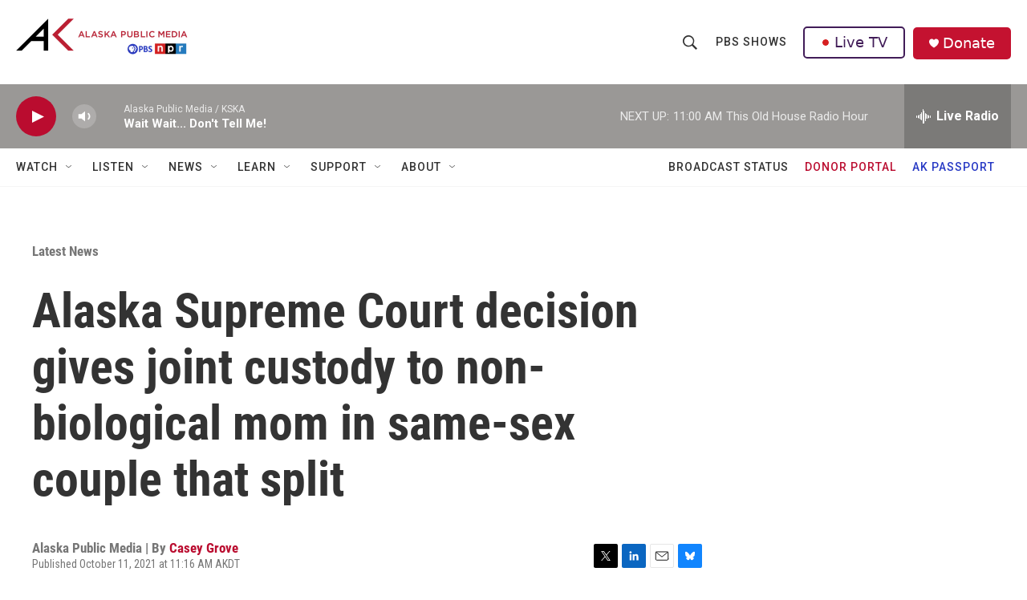

--- FILE ---
content_type: text/html; charset=utf-8
request_url: https://www.google.com/recaptcha/api2/aframe
body_size: 182
content:
<!DOCTYPE HTML><html><head><meta http-equiv="content-type" content="text/html; charset=UTF-8"></head><body><script nonce="cBowvAK5nCWmnZ6IEDVeEQ">/** Anti-fraud and anti-abuse applications only. See google.com/recaptcha */ try{var clients={'sodar':'https://pagead2.googlesyndication.com/pagead/sodar?'};window.addEventListener("message",function(a){try{if(a.source===window.parent){var b=JSON.parse(a.data);var c=clients[b['id']];if(c){var d=document.createElement('img');d.src=c+b['params']+'&rc='+(localStorage.getItem("rc::a")?sessionStorage.getItem("rc::b"):"");window.document.body.appendChild(d);sessionStorage.setItem("rc::e",parseInt(sessionStorage.getItem("rc::e")||0)+1);localStorage.setItem("rc::h",'1768677968517');}}}catch(b){}});window.parent.postMessage("_grecaptcha_ready", "*");}catch(b){}</script></body></html>